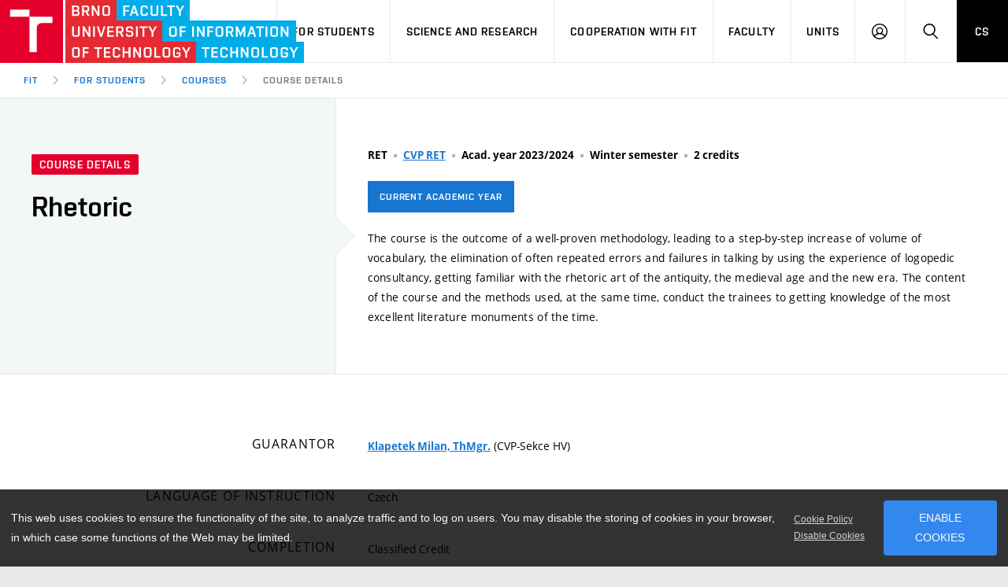

--- FILE ---
content_type: text/html; charset=UTF-8
request_url: https://www.fit.vut.cz/study/course/265248/
body_size: 10111
content:
<!DOCTYPE html>
<html lang="en" class="no-js">
    <head>
        <meta charset="utf-8">
        <script async src="https://www.googletagmanager.com/gtag/js?id=UA-140908417-1"></script>
        <script>
            var _consent = document.cookie.replace(/(?:(?:^|.*;\s*)cookieconsent_status\s*\=\s*([^;]*).*$)|^.*$/, "$1");
            window.dataLayer = window.dataLayer || [];
            function gtag() { dataLayer.push(arguments); }
            var _ga_expire = 365*24*3600;
            if (_consent == 'deny') window['ga-disable-UA-140908417-1'] = true;
            if (_consent != 'allow') _ga_expire = 0;
            gtag('js', new Date());
            gtag('config', 'UA-140908417-1', {
                'page_location': "https://www.fit.vut.cz/study/course/265248/.en",
                'page_path': "/study/course/265248/.en",
                'anonymize_ip': true,
                'custom_map': { 'dimension1': 'lang', 'dimension2': 'referrer', 'dimension3': 'DNT' },
                'site_speed_sample_rate': 100,
                'sample_rate': 100,
                'cookie_prefix': 'gafit',
                'cookie_domain': 'www.fit.vut.cz',
                'cookie_expires': _ga_expire,
                'content_group1': "en",
                'lang': "en",
                'referrer': "",
                'DNT': (navigator.doNotTrack == '1' || window.doNotTrack == '1'),
            });
        </script>
<!-- Facebook Pixel Code -->
<script>
  !function(f,b,e,v,n,t,s)
  { if(f.fbq)return;n=f.fbq=function(){ n.callMethod?
  n.callMethod.apply(n,arguments):n.queue.push(arguments) };
  if(!f._fbq)f._fbq=n;n.push=n;n.loaded=!0;n.version='2.0';
  n.queue=[];t=b.createElement(e);t.async=!0;
  t.src=v;s=b.getElementsByTagName(e)[0];
  if (_consent == 'allow') s.parentNode.insertBefore(t,s) }(window, document,'script',
  'https://connect.facebook.net/en_US/fbevents.js');
  fbq('init', '792092991515050');
  fbq('track', 'PageView');
</script>
<!-- End Facebook Pixel Code -->
        <meta http-equiv="X-UA-Compatible" content="IE=edge">
        <meta name="viewport" content="width=device-width, initial-scale=1.0, minimum-scale=1.0, maximum-scale=1.0, user-scalable=0">
        <meta name="twitter:card" content="summary">
        <meta name="twitter:title" content="Rhetoric - RET">
        <meta property="og:title" content="Rhetoric - RET">
        <meta property="og:locale" content="en_US">
        <meta property="og:site_name" content="Faculty of Information Technology, Brno University of Technology">
        <meta property="og:url" content="https://www.fit.vut.cz/study/course/265248/">
        <meta property="og:type" content="website">
        <meta name="twitter:image" content="https://www.fit.vut.cz/img/logos/FIT_zkracene_barevne_RGB_CZ.png">
        <meta property="og:image" content="https://www.fit.vut.cz/img/logos/FIT_zkracene_barevne_RGB_CZ.png">

        <title>Rhetoric - RET</title>
        <link rel="stylesheet" href="https://www.fit.vut.cz/css/style-fit.v4.css">
        <link rel="stylesheet" href="https://www.fit.vut.cz/css/print-fit.v4.css" media="print">
        <link rel="stylesheet" href="https://www.fit.vut.cz/css/custom.css">
        <link type="application/rss+xml" rel="alternate" title="FIT News RSS" href="https://www.fit.vut.cz/fit/news-rss/">
        <link rel="icon" href="https://www.fit.vut.cz/img/favicon/favicon.ico">
        <link rel="apple-touch-icon" sizes="180x180" href="https://www.fit.vut.cz/img/favicon/apple-touch-icon.png">
        <link rel="icon" type="image/png" sizes="32x32" href="https://www.fit.vut.cz/img/favicon/favicon-32x32.png">
        <link rel="icon" type="image/png" sizes="96x96" href="https://www.fit.vut.cz/img/favicon/favicon-96x96.png">
        <link rel="icon" type="image/png" sizes="144x144" href="https://www.fit.vut.cz/img/favicon/favicon-144x144.png">
        <link rel="icon" type="image/png" sizes="192x192" href="https://www.fit.vut.cz/img/favicon/android-chrome-192x192.png">
        <link rel="mask-icon" href="https://www.fit.vut.cz/img/favicon/safari-pinned-tab.svg" color="#00a9e0">
        <link rel="manifest" href="https://www.fit.vut.cz/site.webmanifest">
        <link rel="canonical" href="https://www.fit.vut.cz/study/course/265248/.en">
        <meta name="msapplication-config" content="https://www.fit.vut.cz/browserconfig.xml">
        <meta name="theme-color" content="#00a9e0">
        <script src="https://www.fit.vut.cz/js/cookies-fit.v4.js"></script>
        <script>
            (function () {
                var className = document.documentElement.className;
                className = className.replace('no-js', 'js');

                if (window.Cookies.get('fontsLoaded') === 'true') {
                    className += ' fonts-loaded';
                }

                document.documentElement.className = className;
            }());
        </script>
        <script src="https://www.fit.vut.cz/js/modernizr.min.js"></script>
        <script src="https://www.fit.vut.cz/js/jquery-3.7.1.min.js"></script>

<style>
.fixmd {
padding-top: 0.4em;
}
</style>
    </head>
    <body>
        <div class="mother">
            <nav class="m-accessibility" id="m-accessibility">
                <p class="vhide">Accessibility navigation</p>
                <a class="color-secondary" tabindex="0" title="Go to content (Shortcut: Alt + 2)" accesskey="2" href="#main">
                    Go to content
                </a>
                <span class="hide">|</span>
                <a class="color-secondary" tabindex="0" href="#m-main">Go to the main menu</a>
                <span class="hide">|</span>
                <a class="color-secondary" tabindex="0" href="#f-search-trigger">Go to search</a>
            </nav>
            <header class="header header--lg header--fit-en">
                <div class="header__logo">
                    <a href="https://www.fit.vut.cz/">
                        <span class="icon-svg icon-svg--symbol print-hide">
                            <svg class="icon-svg__svg icon-symbol-red" xmlns:xlink="http://www.w3.org/1999/xlink">
                                <use xlink:href="https://www.fit.vut.cz/img/bg/icons-svg.svg#icon-symbol" x="0" y="0" width="100%" height="100%"></use>
                            </svg>
                            <svg class="icon-svg__svg icon-symbol-blue" xmlns:xlink="http://www.w3.org/1999/xlink">
                                <use xlink:href="https://www.fit.vut.cz/img/bg/icons-fit.svg#icon-symbol-fit" x="0" y="0" width="100%" height="100%"></use>
                            </svg>
                        </span>
                        <span class="icon-svg icon-svg--sign-fit-en header__logo-sign print-hide ">
                            <svg class="icon-svg__svg" xmlns:xlink="http://www.w3.org/1999/xlink">
                                <use xlink:href="https://www.fit.vut.cz/img/bg/icons-svg.svg#icon-sign-fit-en" x="0" y="0" width="100%" height="100%"></use>
                            </svg>
                        </span>
                        <span class="header__logo-main " data-timeout="3000">
                            <span class="icon-svg icon-svg--logo-fit-en--lg print-hide">
                                <svg class="icon-svg__svg" xmlns:xlink="http://www.w3.org/1999/xlink">
                                    <use xlink:href="https://www.fit.vut.cz/img/bg/icons-svg.svg#icon-logo-fit-en--lg" x="0" y="0" width="100%" height="100%"></use>
                                </svg>
                            </span>
                            <span class="icon-svg icon-svg--logo-fit print-show">
                                <svg class="icon-svg__svg" xmlns:xlink="http://www.w3.org/1999/xlink">
                                    <use xlink:href="https://www.fit.vut.cz/img/bg/icons-svg.svg#icon-logo-fit-en" x="0" y="0" width="100%" height="100%"></use>
                                </svg>
                            </span>
                        </span>
                        <span class="vhide">
                            Faculty of Information Technology, BUT
                        </span>
                    </a>
                </div>

                <nav id="m-main" class="m-main m-main--header m-main--header-lg header__menu" aria-label="Main menu">
                    <a href="#" class="m-main__toggle">
                        <span class="icon-svg icon-svg--menu m-main__toggle-icon m-main__toggle-icon--open">
                            <svg class="icon-svg__svg" xmlns:xlink="http://www.w3.org/1999/xlink">
                                <use xlink:href="https://www.fit.vut.cz/img/bg/icons-svg.svg#icon-menu" x="0" y="0" width="100%" height="100%"></use>
                            </svg>
                        </span>
                        <span class="icon-svg icon-svg--close--sm m-main__toggle-icon m-main__toggle-icon--close">
                            <svg class="icon-svg__svg" xmlns:xlink="http://www.w3.org/1999/xlink">
                                <use xlink:href="https://www.fit.vut.cz/img/bg/icons-svg.svg#icon-close--sm" x="0" y="0" width="100%" height="100%"></use>
                            </svg>
                        </span>
                        <span class="m-main__toggle-label">Menu</span>
                    </a>

                    <ul class="m-main__list m-main__list--main">

                        <li class="m-main__item" data-toggle>
                            <a href="#" class="m-main__link" onclick="return false;">For Applicants</a>
                            <a href="#" class="m-main__toggle-sub js-toggle">
                                <span class="icon-svg icon-svg--angle-d m-main__toggle-sub-icon">
                                    <svg class="icon-svg__svg" xmlns:xlink="http://www.w3.org/1999/xlink">
                                        <use xlink:href="https://www.fit.vut.cz/img/bg/icons-svg.svg#icon-angle-d" x="0" y="0" width="100%" height="100%"></use>
                                    </svg>
                                </span>
                                <span class="vhide">Submenu</span>
                            </a>
                            <div class="m-main__submenu" data-toggleable>
                                <div class="m-sub">
                                    <div class="m-sub__col">
                                        <ul class="m-sub__list">
                                                <li class="m-sub__item">
                                                    <a href="https://www.fit.vut.cz/applicants/" class="m-sub__link">Study at FIT in English</a>
                                                </li>
                                                <li class="m-sub__item">
                                                    <a href="https://www.fit.vut.cz/applicants/degree-programme/" class="m-sub__link">Study at FIT in Czech</a>
                                                </li>
                                                <li class="m-sub__item">
                                                    <a href="https://www.fit.vut.cz/applicants/short-term/" class="m-sub__link">Short-term Study</a>
                                                </li>
                                                <li class="m-sub__item">
                                                    <a href="https://www.fit.vut.cz/applicants/degree-programme-en/" class="m-sub__link">Full Degree Programmes</a>
                                                </li>
                                                <li class="m-sub__item">
                                                    <a href="https://www.fit.vut.cz/applicants/summer-schools/" class="m-sub__link">Summer Schools</a>
                                                </li>
                                                <li class="m-sub__item">
                                                    <a href="https://www.fit.vut.cz/applicants/special/" class="m-sub__link">Students with Special Needs in Studies</a>
                                                </li>
                                                <li class="m-sub__item">
                                                    <a href="https://www.fit.vut.cz/applicants/contact/" class="m-sub__link">Contact</a>
                                                </li>
                                        </ul>
                                        <p>
                                            <a href="https://www.vutbr.cz/eprihlaska/en/zadani/vybrat-obor/fakulta/20042" onclick="gtag('event','click',{'event_category': 'links', 'event_label': 'E-application', 'value': 1})" target="_blank" class="btn btn--sm">
                                                <span class="btn__text">E-application</span>
                                            </a>
                                        </p>
                                    </div>
                                </div>
                            </div>
                        </li>
                        <li class="m-main__item" data-toggle>
                            <a href="#" class="m-main__link" onclick="return false;">For Students</a>
                            <a href="#" class="m-main__toggle-sub js-toggle">
                                <span class="icon-svg icon-svg--angle-d m-main__toggle-sub-icon">
                                    <svg class="icon-svg__svg" xmlns:xlink="http://www.w3.org/1999/xlink">
                                        <use xlink:href="https://www.fit.vut.cz/img/bg/icons-svg.svg#icon-angle-d" x="0" y="0" width="100%" height="100%"></use>
                                    </svg>
                                </span>
                                <span class="vhide">Submenu</span>
                            </a>
                            <div class="m-main__submenu m-main__submenu--md" data-toggleable>
                                <div class="m-sub">
                                    <div class="m-sub__col">
                                        <ul class="m-sub__list">
                                                <li class="m-sub__item">
                                                    <a href="https://www.fit.vut.cz/study/" class="m-sub__link">Study Information</a>
                                                </li>
                                                <li class="m-sub__item">
                                                    <a href="https://www.fit.vut.cz/study/study-news/" class="m-sub__link">Study News</a>
                                                </li>
                                                <li class="m-sub__item">
                                                    <a href="https://www.fit.vut.cz/study/for-freshmen/" class="m-sub__link">For Freshmen</a>
                                                </li>
                                                <li class="m-sub__item">
                                                    <a href="https://www.fit.vut.cz/study/calendar/" class="m-sub__link">Academic Year</a>
                                                </li>
                                                <li class="m-sub__item">
                                                    <a href="https://www.fit.vut.cz/study/courses/" class="m-sub__link" aria-current="true">Courses</a>
                                                </li>
                                                <li class="m-sub__item">
                                                    <a href="https://www.fit.vut.cz/study/programs/" class="m-sub__link">Degree Programmes</a>
                                                </li>
                                                <li class="m-sub__item">
                                                    <a href="https://www.fit.vut.cz/study/theses/" class="m-sub__link">State Final Examination and Theses</a>
                                                </li>
                                                <li class="m-sub__item">
                                                    <a href="https://www.fit.vut.cz/study/study-abroad/" class="m-sub__link">Study and Internships Abroad</a>
                                                </li>
                                                <li class="m-sub__item">
                                                    <a href="https://www.fit.vut.cz/study/creative-activity/" class="m-sub__link">Creative Activity of Students</a>
                                                </li>
                                                <li class="m-sub__item">
                                                    <a href="https://www.fit.vut.cz/study/internships/" class="m-sub__link">Offers of Professional Internships</a>
                                                </li>
                                                <li class="m-sub__item">
                                                    <a href="https://www.fit.vut.cz/study/student-union/" class="m-sub__link">FIT Student Union</a>
                                                </li>
                                                <li class="m-sub__item">
                                                    <a href="https://www.fit.vut.cz/study/study-rooms/" class="m-sub__link">Study rooms at FIT</a>
                                                </li>
                                                <li class="m-sub__item">
                                                    <a href="https://www.fit.vut.cz/study/clubs-at-fit/" class="m-sub__link">Clubs at FIT</a>
                                                </li>
                                        </ul>
                                    </div>
<div class="m-sub__col m-sub__col--highlighted">
    <div class="m-highlights">
    	<h2 class="m-highlights__title">Study Department</h2>
        <div>
          <p><b>Office Hours</b></p>
<p>Mon 8:00-11:00<br>
Wed 8:00-11:00 and 13:00-14:30<br>
Thu 8:00-11:00<br>
<br>
<b>Note:</b>&nbsp;during holidays from July to August office hours are only on Wednesdays 8:00-11:00.&nbsp;</p>
<p>E-mail: <a href="mailto:study@fit.vut.cz">study@fit.vut.cz</a></p>
<p>Any e-mail communication should be addressed to <b>study@fit.vut.cz</b>.</p>

        </div>
    	<p><a href="https://www.fit.vut.cz/units/dean/#study" class="btn btn--secondary btn--xs btn--outline">
	        <span class="btn__text">More about study department</span>
	    </a></p>
    </div>
</div>
                                </div>
                            </div>
                        </li>
                        <li class="m-main__item" data-toggle>
                            <a href="#" class="m-main__link" onclick="return false;">Science and Research</a>
                            <a href="#" class="m-main__toggle-sub js-toggle">
                                <span class="icon-svg icon-svg--angle-d m-main__toggle-sub-icon">
                                    <svg class="icon-svg__svg" xmlns:xlink="http://www.w3.org/1999/xlink">
                                        <use xlink:href="https://www.fit.vut.cz/img/bg/icons-svg.svg#icon-angle-d" x="0" y="0" width="100%" height="100%"></use>
                                    </svg>
                                </span>
                                <span class="vhide">Submenu</span>
                            </a>
                            <div class="m-main__submenu" data-toggleable>
                                <div class="m-sub">
                                    <div class="m-sub__col">
                                        <ul class="m-sub__list">
                                                <li class="m-sub__item">
                                                    <a href="https://www.fit.vut.cz/research/overview/" class="m-sub__link">Science and Research at FIT</a>
                                                </li>
                                                <li class="m-sub__item">
                                                    <a href="https://www.fit.vut.cz/research/groups/" class="m-sub__link">Research Groups</a>
                                                </li>
                                                <li class="m-sub__item">
                                                    <a href="https://www.fit.vut.cz/research/esf-projects/" class="m-sub__link">European Structural Funds Projects</a>
                                                </li>
                                                <li class="m-sub__item">
                                                    <a href="https://www.fit.vut.cz/research/projects/" class="m-sub__link">Projects</a>
                                                </li>
                                                <li class="m-sub__item">
                                                    <a href="https://www.fit.vut.cz/research/publication-results/" class="m-sub__link">Publication Results</a>
                                                </li>
                                                <li class="m-sub__item">
                                                    <a href="https://www.fit.vut.cz/research/applied-results/" class="m-sub__link">Applied Results</a>
                                                </li>
                                                <li class="m-sub__item">
                                                    <a href="https://www.fit.vut.cz/research/practice-results/" class="m-sub__link">Results with Impact on Practice</a>
                                                </li>
                                                <li class="m-sub__item">
                                                    <a href="https://www.fit.vut.cz/research/other-results/" class="m-sub__link">Other Results</a>
                                                </li>
                                                <li class="m-sub__item">
                                                    <a href="https://www.fit.vut.cz/research/conferences/" class="m-sub__link">Conferences</a>
                                                </li>
                                                <li class="m-sub__item">
                                                    <a href="https://www.fit.vut.cz/research/awards/" class="m-sub__link">Awards and Recognitions</a>
                                                </li>
                                        </ul>
                                    </div>
                                </div>
                            </div>
                        </li>
                        <li class="m-main__item" data-toggle>
                            <a href="#" class="m-main__link" onclick="return false;">Cooperation with FIT</a>
                            <a href="#" class="m-main__toggle-sub js-toggle">
                                <span class="icon-svg icon-svg--angle-d m-main__toggle-sub-icon">
                                    <svg class="icon-svg__svg" xmlns:xlink="http://www.w3.org/1999/xlink">
                                        <use xlink:href="https://www.fit.vut.cz/img/bg/icons-svg.svg#icon-angle-d" x="0" y="0" width="100%" height="100%"></use>
                                    </svg>
                                </span>
                                <span class="vhide">Submenu</span>
                            </a>
                            <div class="m-main__submenu" data-toggleable>
                                <div class="m-sub">
                                    <div class="m-sub__col">
                                        <ul class="m-sub__list">
                                                <li class="m-sub__item">
                                                    <a href="https://www.fit.vut.cz/cooperation/cooperation-with-companies/" class="m-sub__link">Industry Cooperation</a>
                                                </li>
                                                <li class="m-sub__item">
                                                    <a href="https://www.fit.vut.cz/cooperation/partners/" class="m-sub__link">Partners</a>
                                                </li>
                                                <li class="m-sub__item">
                                                    <a href="https://www.fit.vut.cz/cooperation/research-partnership/" class="m-sub__link">Research Partnership</a>
                                                </li>
                                                <li class="m-sub__item">
                                                    <a href="https://www.fit.vut.cz/cooperation/foreign-cooperation/" class="m-sub__link">Foreign Cooperation</a>
                                                </li>
                                                <li class="m-sub__item">
                                                    <a href="https://www.fit.vut.cz/cooperation/collaboration-with-schools/" class="m-sub__link">Collaboration with Schools</a>
                                                </li>
                                                <li class="m-sub__item">
                                                    <a href="https://www.fit.vut.cz/cooperation/faculty-services/" class="m-sub__link">Faculty Services</a>
                                                </li>
                                                <li class="m-sub__item">
                                                    <a href="https://www.fit.vut.cz/cooperation/for-graduates/" class="m-sub__link">Job Offers in IT</a>
                                                </li>
                                        </ul>
                                    </div>
                                </div>
                            </div>
                        </li>
                        <li class="m-main__item" data-toggle>
                            <a href="#" class="m-main__link" onclick="return false;">Faculty</a>
                            <a href="#" class="m-main__toggle-sub js-toggle">
                                <span class="icon-svg icon-svg--angle-d m-main__toggle-sub-icon">
                                    <svg class="icon-svg__svg" xmlns:xlink="http://www.w3.org/1999/xlink">
                                        <use xlink:href="https://www.fit.vut.cz/img/bg/icons-svg.svg#icon-angle-d" x="0" y="0" width="100%" height="100%"></use>
                                    </svg>
                                </span>
                                <span class="vhide">Submenu</span>
                            </a>
                            <div class="m-main__submenu" data-toggleable>
                                <div class="m-sub">
                                    <div class="m-sub__col">
                                        <ul class="m-sub__list">
                                                <li class="m-sub__item">
                                                    <a href="https://www.fit.vut.cz/fit/news/" class="m-sub__link">News</a>
                                                </li>
                                                <li class="m-sub__item">
                                                    <a href="https://www.fit.vut.cz/fit/events/" class="m-sub__link">Event Calendar</a>
                                                </li>
                                                <li class="m-sub__item">
                                                    <a href="https://www.fit.vut.cz/fit/map/" class="m-sub__link">Campus Map</a>
                                                </li>
                                                <li class="m-sub__item">
                                                    <a href="https://www.fit.vut.cz/fit/campus/" class="m-sub__link">Faculty Campus</a>
                                                </li>
                                                <li class="m-sub__item">
                                                    <a href="https://www.fit.vut.cz/fit/structure/" class="m-sub__link">Organizational Structure</a>
                                                </li>
                                                <li class="m-sub__item">
                                                    <a href="https://www.fit.vut.cz/fit/info/" class="m-sub__link">Information Board</a>
                                                </li>
                                                <li class="m-sub__item">
                                                    <a href="https://www.fit.vut.cz/fit/history/" class="m-sub__link">History and Now</a>
                                                </li>
                                                <li class="m-sub__item">
                                                    <a href="https://www.fit.vut.cz/fit/history86/" class="m-sub__link">Brief history of the department</a>
                                                </li>
                                                <li class="m-sub__item">
                                                    <a href="https://www.fit.vut.cz/fit/press/" class="m-sub__link">For Media</a>
                                                </li>
                                                <li class="m-sub__item">
                                                    <a href="https://www.fit.vut.cz/fit/people/" class="m-sub__link">Staff</a>
                                                </li>
                                                <li class="m-sub__item">
                                                    <a href="https://www.fit.vut.cz/fit/contacts/" class="m-sub__link">Contacts</a>
                                                </li>
                                                <li class="m-sub__item">
                                                    <a href="https://www.fit.vut.cz/fit/gdpr/" class="m-sub__link">Protection of Personal Data</a>
                                                </li>
                                                <li class="m-sub__item">
                                                    <a href="https://www.fit.vut.cz/fit/gdpr-mail/" class="m-sub__link">Information about the processing of personal data</a>
                                                </li>
                                        </ul>
                                    </div>
                                </div>
                            </div>
                        </li>
                        <li class="m-main__item" data-toggle>
                            <a href="#" class="m-main__link" onclick="return false;">Units</a>
                            <a href="#" class="m-main__toggle-sub js-toggle">
                                <span class="icon-svg icon-svg--angle-d m-main__toggle-sub-icon">
                                    <svg class="icon-svg__svg" xmlns:xlink="http://www.w3.org/1999/xlink">
                                        <use xlink:href="https://www.fit.vut.cz/img/bg/icons-svg.svg#icon-angle-d" x="0" y="0" width="100%" height="100%"></use>
                                    </svg>
                                </span>
                                <span class="vhide">Submenu</span>
                            </a>
                            <div class="m-main__submenu" data-toggleable>
                                <div class="m-sub">
                                    <div class="m-sub__col">
                                        <ul class="m-sub__list">
                                                <li class="m-sub__item">
                                                    <a href="https://www.fit.vut.cz/units/dean/" class="m-sub__link">Deans Office</a>
                                                </li>
                                                <li class="m-sub__item">
                                                    <a href="https://www.fit.vut.cz/units/uifs/" class="m-sub__link">Department of Information Systems</a>
                                                </li>
                                                <li class="m-sub__item">
                                                    <a href="https://www.fit.vut.cz/units/uits/" class="m-sub__link">Department of Intelligent Systems</a>
                                                </li>
                                                <li class="m-sub__item">
                                                    <a href="https://www.fit.vut.cz/units/upgm/" class="m-sub__link">Department of Computer Graphics and Multimedia</a>
                                                </li>
                                                <li class="m-sub__item">
                                                    <a href="https://www.fit.vut.cz/units/upsy/" class="m-sub__link">Department of Computer Systems</a>
                                                </li>
                                                <li class="m-sub__item">
                                                    <a href="https://www.fit.vut.cz/units/cvt/" class="m-sub__link">Computer Centre</a>
                                                </li>
                                                <li class="m-sub__item">
                                                    <a href="https://www.fit.vut.cz/units/vcit/" class="m-sub__link">Research Centre of Information Technology</a>
                                                </li>
                                                <li class="m-sub__item">
                                                    <a href="https://www.fit.vut.cz/units/library/" class="m-sub__link">Library and Records Service</a>
                                                </li>
                                                <li class="m-sub__item">
                                                    <a href="https://www.fit.vut.cz/units/museum/" class="m-sub__link">Museum of Computer Technology</a>
                                                </li>
                                        </ul>
                                    </div>
                                </div>
                            </div>
                        </li>

                        <li class="m-main__item hide--d">
                                <a href="https://www.fit.vut.cz/study/course/265248/.cs" class="m-main__link m-main__link--lang">CS</a>
                        </li>
                    </ul>

                    <ul class="m-main__list m-main__list--side">
                        <li class="m-main__item">
                            <a href="#" class="m-main__link m-main__link--icon js-user-menu">
                                <span class="icon-svg icon-svg--user m-main__icon">
                                    <svg class="icon-svg__svg" xmlns:xlink="http://www.w3.org/1999/xlink">
                                        <use xlink:href="https://www.fit.vut.cz/img/bg/icons-svg.svg#icon-user" x="0" y="0" width="100%" height="100%"></use>
                                    </svg>
                                </span>
                                <span class="vhide">Log in</span>
                            </a>
                            <div class="m-main__submenu m-main__submenu--m">
                                <div class="m-sub">
                                    <div class="m-sub__col">
                                        <h2 class="h4">Log in</h2>
                                        
                                        <ul class="m-sub__list">
                                            <li class="m-sub__item">
                                                <a href="https://www.fit.vut.cz/login/" class="m-sub__link">WEB FIT</a>
                                            </li>
                                            <li class="m-sub__item">
                                                <a href="https://vut.cz/intra/" onclick="gtag('event','click',{'event_category': 'links', 'event_label': 'IS VUT', 'value': 1})" class="m-sub__link">IS VUT</a>
                                            </li>
                                            <li class="m-sub__item">
                                                <a href="https://wis.fit.vutbr.cz/FIT/.en" onclick="gtag('event','click',{'event_category': 'links', 'event_label': 'Wis', 'value': 1})" class="m-sub__link">IS FIT</a>
                                            </li>
                                            <li class="m-sub__item">
                                                <a href="https://roundcube.fit.vutbr.cz/" onclick="gtag('event','click',{'event_category': 'links', 'event_label': 'Roundcube', 'value': 1})" class="m-sub__link">Web Email</a>
                                            </li>
                                            <li class="m-sub__item">
                                                <a href="https://cas.fit.vutbr.cz/" onclick="gtag('event','click',{'event_category': 'links', 'event_label': 'Cas', 'value': 1})" class="m-sub__link">CAS FIT</a>
                                            </li>
                                            <li class="m-sub__item">
                                                <a href="https://nextcloud.fit.vutbr.cz/" onclick="gtag('event','click',{'event_category': 'links', 'event_label': 'Nextcloud', 'value': 1})" class="m-sub__link">Nextcloud FIT</a>
                                            </li>
                                        </ul>
                                        
                                    </div>
                                </div>
                            </div>
                        </li>
                        <li class="m-main__item">
                            <a href="#f-search" class="m-main__link m-main__link--icon js-toggle" id="f-search-trigger">
                                <span class="icon-svg icon-svg--search m-main__icon">
                                    <svg class="icon-svg__svg" xmlns:xlink="http://www.w3.org/1999/xlink">
                                        <use xlink:href="https://www.fit.vut.cz/img/bg/icons-svg.svg#icon-search" x="0" y="0" width="100%" height="100%"></use>
                                    </svg>
                                </span>
                                <span class="vhide">Search</span>
                            </a>
                        </li>
                        <li class="m-main__item hide--m hide--t">
                                <a href="https://www.fit.vut.cz/study/course/265248/.cs" class="m-main__link m-main__link--lang">CS</a>
                        </li>
                    </ul>
                </nav>

                <div class="header__search">
                    <form action="https://www.fit.vut.cz/search/" id="f-search" class="f-search f-search--lg" role="search">
                        <p class="inp inp--group inp--group--m mb0">
                            <label for="f-text" class="vhide">Search</label>
                            <span class="inp__fix inp__fix--btn-icon">
                                <input type="text" class="inp__text inp__text--lg inp__text--flat" id="f-text" name="q" placeholder="Search" data-focus>
                                <button class="btn btn--lg btn--icon-only btn--blank inp__btn-icon" type="submit">
                                    <span class="btn__text">
                                        <span class="vhide">Search</span>
                                        <span class="icon-svg icon-svg--search btn__icon">
                                            <svg class="icon-svg__svg" xmlns:xlink="http://www.w3.org/1999/xlink">
                                                <use xlink:href="https://www.fit.vut.cz/img/bg/icons-svg.svg#icon-search" x="0" y="0" width="100%" height="100%"></use>
                                            </svg>
                                        </span>
                                    </span>
                                </button>
                            </span>
                            <span class="inp__btn">
                                <a href="#f-search" class="btn btn--lg btn--secondary btn--icon-only js-toggle">
                                    <span class="btn__text">
                                        <span class="vhide">Close</span>
                                        <span class="icon-svg icon-svg--close btn__icon">
                                            <svg class="icon-svg__svg" xmlns:xlink="http://www.w3.org/1999/xlink">
                                                <use xlink:href="https://www.fit.vut.cz/img/bg/icons-svg.svg#icon-close" x="0" y="0" width="100%" height="100%"></use>
                                            </svg>
                                        </span>
                                    </span>
                                </a>
                            </span>
                        </p>
                    </form>
                </div>

<nav id="m-breadcrumb" class="m-breadcrumb header__breadcrumb" itemscope itemtype="http://schema.org/BreadcrumbList" aria-label="Breadcrumb navigation">
    <a href="#" class="m-breadcrumb__nav m-breadcrumb__nav--prev">
        <span class="icon-svg icon-svg--angle-l m-breadcrumb__nav-icon">
            <svg class="icon-svg__svg" xmlns:xlink="http://www.w3.org/1999/xlink">
                <use xlink:href="https://www.fit.vut.cz/img/bg/icons-svg.svg#icon-angle-l" x="0" y="0" width="100%" height="100%"></use>
            </svg>
        </span>
    </a>

    <div class="m-breadcrumb__wrap">
        <ol class="m-breadcrumb__list">
                <li class="m-breadcrumb__item">
                    <a href="https://www.fit.vut.cz/" class="m-breadcrumb__link">FIT</a>
                </li>
                <li class="m-breadcrumb__item" itemprop="itemListElement" itemscope itemtype="http://schema.org/ListItem">
                    <span class="icon-svg icon-svg--angle-r m-breadcrumb__separator">
                        <svg class="icon-svg__svg" xmlns:xlink="http://www.w3.org/1999/xlink">
                            <use xlink:href="https://www.fit.vut.cz/img/bg/icons-svg.svg#icon-angle-r" x="0" y="0" width="100%" height="100%"></use>
                        </svg>
                    </span>
                    <a href="https://www.fit.vut.cz/study/" class="m-breadcrumb__link" itemprop="item"><span itemprop="name">For Students</span><meta itemprop="position" content="1"></a>
                </li>
                <li class="m-breadcrumb__item" itemprop="itemListElement" itemscope itemtype="http://schema.org/ListItem">
                    <span class="icon-svg icon-svg--angle-r m-breadcrumb__separator">
                        <svg class="icon-svg__svg" xmlns:xlink="http://www.w3.org/1999/xlink">
                            <use xlink:href="https://www.fit.vut.cz/img/bg/icons-svg.svg#icon-angle-r" x="0" y="0" width="100%" height="100%"></use>
                        </svg>
                    </span>
                    <a href="https://www.fit.vut.cz/study/courses/?year=2023" class="m-breadcrumb__link" itemprop="item"><span itemprop="name">Courses</span><meta itemprop="position" content="2"></a>
                </li>

                <li class="m-breadcrumb__item" itemprop="itemListElement" itemscope itemtype="http://schema.org/ListItem">
                    <span class="icon-svg icon-svg--angle-r m-breadcrumb__separator">
                        <svg class="icon-svg__svg" xmlns:xlink="http://www.w3.org/1999/xlink">
                            <use xlink:href="https://www.fit.vut.cz/img/bg/icons-svg.svg#icon-angle-r" x="0" y="0" width="100%" height="100%"></use>
                        </svg>
                    </span>

                    <a href="https://www.fit.vut.cz/study/course/265248/" class="m-breadcrumb__link" aria-current="page" itemprop="item"><span itemprop="name">Course details</span><meta itemprop="position" content="3"></a>
                </li>
        </ol>
    </div>

    <a href="#" class="m-breadcrumb__nav m-breadcrumb__nav--next">
        <span class="icon-svg icon-svg--angle-r m-breadcrumb__nav-icon">
            <svg class="icon-svg__svg" xmlns:xlink="http://www.w3.org/1999/xlink">
                <use xlink:href="https://www.fit.vut.cz/img/bg/icons-svg.svg#icon-angle-r" x="0" y="0" width="100%" height="100%"></use>
            </svg>
        </span>
    </a>
</nav>

            </header>
            <main id="main" class="main">
        <div class="b-detail" itemscope itemtype="https://schema.org/Course">
            <div class="grid grid--0">
                <div class="grid__cell size--t-4-12 holder holder--lg b-detail__head b-detail__head--arrow bg">
                    <p class="mb20">
                        <span class="tag tag--sm ">Course details</span>
                    </p>
                    <h1 class="b-detail__title" itemprop="name">Rhetoric</h1>
                    <meta itemprop="url" content="https://www.fit.vut.cz/study/course/RET/">
                </div>

                <div class="grid__cell size--t-8-12 holder holder--lg b-detail__summary pt20--m">
                    <p class="b-detail__annot mb20">
                        <span class="b-detail__annot-item font-bold" itemprop="courseCode">RET</span>
                        <span class="b-detail__annot-item font-bold"><a href="https://www.vutbr.cz/en/students/courses/detail/265248">CVP RET</a></span>
                        <span class="b-detail__annot-item font-bold">Acad. year 2023/2024</span>
                        <span class="b-detail__annot-item font-bold">Winter semester</span>
                        <span class="b-detail__annot-item font-bold">2 credits</span>
                    </p>
                    <p class="b-detail__annot mb20">
                        <span class="b-detail__annot-item"><a class="btn btn--secondary btn--xs" href="https://www.fit.vut.cz/study/course/RET/"><span class="btn__text">Current academic year</span></a></span>
                    </p>
                    <div class="b-detail__abstract" itemprop="description">
                        <p>The course is the outcome of a&nbsp;well-proven methodology, leading to a&nbsp;step-by-step increase of volume of vocabulary, the elimination of often repeated errors and failures in talking by using the experience of logopedic consultancy, getting familiar with the rhetoric art of the antiquity, the medieval age and the new era. The content of the course and the methods used, at the same time, conduct the trainees to getting knowledge of the most excellent literature monuments of the time.</p>

                    </div>
                </div>
            </div>

            <div class="b-detail__body border-t">
                <div class="grid grid--0">              

                    <div class="grid__cell size--t-4-12 holder holder--lg holder--0-r">
                        <p class="b-detail__subtitle fz-md">
                            Guarantor
                        </p>
                    </div>
                    <div class="grid__cell size--t-8-12 holder holder--lg">
                        <div class="b-detail__content fixmd">
                            <a href="https://www.fit.vut.cz/person/756/">Klapetek Milan, ThMgr.</a> (CVP-Sekce HV)
                        </div>
                    </div>


                    <div class="grid__cell size--t-4-12 holder holder--lg holder--0-r">
                        <p class="b-detail__subtitle fz-md">
                            Language of instruction
                        </p>
                    </div>
                    <div class="grid__cell size--t-8-12 holder holder--lg">
                        <div class="b-detail__content fixmd" itemprop="inLanguage">
                            Czech
                        </div>
                    </div>

                    <div class="grid__cell size--t-4-12 holder holder--lg holder--0-r">
                        <p class="b-detail__subtitle fz-md">
                            Completion
                        </p>
                    </div>
                    <div class="grid__cell size--t-8-12 holder holder--lg">
                        <div class="b-detail__content fixmd">
                            Classified Credit
                        </div>
                    </div>

                    <div class="grid__cell size--t-4-12 holder holder--lg holder--0-r">
                        <p class="b-detail__subtitle fz-md">
                            Time span
                        </p>
                    </div>
                    <div class="grid__cell size--t-8-12 holder holder--lg">
                        <div class="b-detail__content">
                            <ul>
                            <li>26 hrs lectures</li>
                            </ul>
                        </div>
                    </div>




                    <div class="grid__cell size--t-4-12 holder holder--lg holder--0-r">
                        <p class="b-detail__subtitle fz-md">
                            Department
                        </p>
                    </div>
                    <div class="grid__cell size--t-8-12 holder holder--lg">
                        <div class="b-detail__content fixmd" itemprop="provider">
                            <a href="https://www.cvp.vut.cz">Continuing Education and Counselling Centre</a> (CVP)
                        </div>
                    </div>
        
                    <div class="grid__cell size--t-4-12 holder holder--lg holder--0-r">
                        <p class="b-detail__subtitle fz-md">
                            Lecturer
                        </p>
                    </div>
                    <div class="grid__cell size--t-8-12 holder holder--lg">
                        <div class="b-detail__content fixmd">
                                <a href="https://www.fit.vut.cz/person/756/">Klapetek Milan, ThMgr.</a> (CVP-Sekce HV)<br>
                        </div>
                    </div>


                    





                    <div class="grid__cell size--t-4-12 holder holder--lg holder--0-r">
                        <p class="b-detail__subtitle font-secondary">
                            Learning objectives
                        </p>
                    </div>
                    <div class="grid__cell size--t-8-12 holder holder--lg">
                        <div class="b-detail__content">
                            <p>Item has no goals.<br>
The knowledge acquired should provide for the cultivation of all modes of vocal and written communication. It should provide for the consolidation of the sense for mutual understanding and tolerance in interpersonal relations. A&nbsp;cultivated speech is supportive of a&nbsp;new dimension to technical erudition.</p>

                        </div>
                    </div>






                    <div class="grid__cell size--t-4-12 holder holder--lg holder--0-r">
                        <p class="b-detail__subtitle font-secondary">
                            Prerequisite knowledge and skills
                        </p>
                    </div>
                    <div class="grid__cell size--t-8-12 holder holder--lg">
                        <div class="b-detail__content">
                            <p>No prerequisity knowledge is called for.</p>

                        </div>
                    </div>







                    <div class="grid__cell size--t-4-12 holder holder--lg holder--0-r">
                        <p class="b-detail__subtitle font-secondary">
                                Syllabus of lectures
                        </p>
                    </div>
                    <div class="grid__cell size--t-8-12 holder holder--lg">
                        <div class="b-detail__content">
                            <p>1. Význam komunikace v&nbsp;životě člověka i&nbsp;lidské společnosti, cesty k&nbsp;zdokonalení<br>
2. Inovace "komunikační soustavy" - nezbytnost systémového přístupu, využívajícího poznatky věd - psychologie, sociologie, filosofie, neurofyziologie.<br>
3.Proces "tvoření názoru" - základní myšlenková operace a&nbsp;její význam v&nbsp;komunikaci, která je obvykle právě "výměnou názorů". 12 příčin odlišnosti názorů a&nbsp;stanovisek<br>
4. Argumentace - předpoklady a&nbsp;cesty k&nbsp;tomu, aby člověk změnil názor svého komunikačního partnera.<br>
5.Postup stavby mluveného či psaného díla.<br>
6. Asertivita a&nbsp;zdvořilost<br>
7. Neverbální komunikace<br>
8. Řečnické okrasy, figury, tropy atd.<br>
9. Společenská zábava a&nbsp;konverzace<br>
10. Ethos a&nbsp;rytířství v&nbsp;komunikaci a&nbsp;argumentaci<br>
<br>
Některé z&nbsp;těchto bloků jsou náplní více než jedné přednášky</p>

                        </div>
                    </div>










                    <div class="grid__cell size--t-4-12 holder holder--lg holder--0-r">
                        <p class="b-detail__subtitle font-secondary">
                            Progress assessment
                        </p>
                    </div>
                    <div class="grid__cell size--t-8-12 holder holder--lg">
                        <div class="b-detail__content">
                            <p>Presence at the lectures with passing the written essay.<br>
Attendance at lectures.</p>

                        </div>
                    </div>






                    <div class="grid__cell size--s-12-12 size--tl-4-12 holder holder--lg holder--0-r">
                        <p class="b-detail__subtitle text-left--m text-left--t mb0--t mb0--m font-secondary">
                            Course inclusion in study plans
                        </p>
                    </div>
                    <div class="grid__cell size--s-12-12 size--tl-8-12 holder holder--lg">
                        <div class="b-detail__content">
                            <ul>
                                <li>Programme <a href="https://www.fit.vut.cz/study/program/8450/">BIT</a>,
                                        1st  year of study,
                                    Elective
                                    
                                <li>Programme <a href="https://www.fit.vut.cz/study/program/8449/">BIT (in English)</a>,
                                        1st  year of study,
                                    Elective
                                    
                                <li>Programme <a href="https://www.fit.vut.cz/study/program/8456/">IT-BC-3</a>,
                                            field
                                            <a href="https://www.fit.vut.cz/study/field/15803/">BIT</a>,
                                        1st  year of study,
                                    Elective
                                    
                                <li>Programme <a href="https://www.fit.vut.cz/study/program/8460/">IT-MGR-2</a>,
                                            field
                                            <a href="https://www.fit.vut.cz/study/field/15813/">MBI</a>,
                                            <a href="https://www.fit.vut.cz/study/field/15807/">MBS</a>,
                                            <a href="https://www.fit.vut.cz/study/field/15811/">MGM</a>,
                                            <a href="https://www.fit.vut.cz/study/field/15810/">MIN</a>,
                                            <a href="https://www.fit.vut.cz/study/field/15809/">MIS</a>,
                                            <a href="https://www.fit.vut.cz/study/field/15815/">MMM</a>,
                                            <a href="https://www.fit.vut.cz/study/field/15808/">MPV</a>,
                                            <a href="https://www.fit.vut.cz/study/field/15814/">MSK</a>,
                                        any year of study,
                                    Compulsory-Elective
                                    group H
                                <li>Programme <a href="https://www.fit.vut.cz/study/program/8477/">MITAI</a>,
                                            field
                                            <a href="https://www.fit.vut.cz/study/field/15994/">NADE</a>,
                                            <a href="https://www.fit.vut.cz/study/field/15990/">NBIO</a>,
                                            <a href="https://www.fit.vut.cz/study/field/15999/">NCPS</a>,
                                            <a href="https://www.fit.vut.cz/study/field/15988/">NEMB</a>,
                                            <a href="https://www.fit.vut.cz/study/field/15988/">NEMB up to 2021/22</a>,
                                            <a href="https://www.fit.vut.cz/study/field/15993/">NGRI</a>,
                                            <a href="https://www.fit.vut.cz/study/field/16000/">NHPC</a>,
                                            <a href="https://www.fit.vut.cz/study/field/15987/">NIDE</a>,
                                            <a href="https://www.fit.vut.cz/study/field/15995/">NISD</a>,
                                            <a href="https://www.fit.vut.cz/study/field/16001/">NISY</a>,
                                            <a href="https://www.fit.vut.cz/study/field/16001/">NISY up to 2020/21</a>,
                                            <a href="https://www.fit.vut.cz/study/field/15985/">NMAL</a>,
                                            <a href="https://www.fit.vut.cz/study/field/15996/">NMAT</a>,
                                            <a href="https://www.fit.vut.cz/study/field/15984/">NNET</a>,
                                            <a href="https://www.fit.vut.cz/study/field/15997/">NSEC</a>,
                                            <a href="https://www.fit.vut.cz/study/field/15991/">NSEN</a>,
                                            <a href="https://www.fit.vut.cz/study/field/15989/">NSPE</a>,
                                            <a href="https://www.fit.vut.cz/study/field/15986/">NVER</a>,
                                            <a href="https://www.fit.vut.cz/study/field/15992/">NVIZ</a>,
                                        any year of study,
                                    Elective
                                    
                            </ul>
                        </div>
                    </div>
                </div>
            </div>
        </div>
            </main>
            <footer class="footer">
                <div class="footer__group pt0--m pb0--m pt40--t pt55 pb40 holder holder--lg">
                    <div class="grid">
                        <div class="grid__cell size--t-4-12 size--2-12 mb40--t" data-toggle>
                            <h2 class="footer__title js-toggle">
                                For Applicants
                                <span class="icon-svg icon-svg--angle-d footer__title-icon">
                                    <svg class="icon-svg__svg" xmlns:xlink="http://www.w3.org/1999/xlink">
                                        <use xlink:href="https://www.fit.vut.cz/img/bg/icons-svg.svg#icon-angle-d" x="0" y="0" width="100%" height="100%"></use>
                                    </svg>
                                </span>
                            </h2>
                            <div class="footer__more" data-toggleable>
                                <ul class="footer__list">
                                        <li class="footer__item">
                                            <a href="https://www.fit.vut.cz/applicants/" class="footer__link">Study at FIT in English</a>
                                        </li>
                                        <li class="footer__item">
                                            <a href="https://www.fit.vut.cz/applicants/degree-programme/" class="footer__link">Study at FIT in Czech</a>
                                        </li>
                                        <li class="footer__item">
                                            <a href="https://www.fit.vut.cz/applicants/short-term/" class="footer__link">Short-term Study</a>
                                        </li>
                                        <li class="footer__item">
                                            <a href="https://www.fit.vut.cz/applicants/degree-programme-en/" class="footer__link">Full Degree Programmes</a>
                                        </li>
                                        <li class="footer__item">
                                            <a href="https://www.fit.vut.cz/applicants/summer-schools/" class="footer__link">Summer Schools</a>
                                        </li>
                                        <li class="footer__item">
                                            <a href="https://www.fit.vut.cz/applicants/special/" class="footer__link">Students with Special Needs in Studies</a>
                                        </li>
                                        <li class="footer__item">
                                            <a href="https://www.fit.vut.cz/applicants/contact/" class="footer__link">Contact</a>
                                        </li>
                                </ul>
                            </div>
                        </div>
                        <div class="grid__cell size--t-4-12 size--2-12 mb40--t" data-toggle>
                            <h2 class="footer__title js-toggle">
                                For Students
                                <span class="icon-svg icon-svg--angle-d footer__title-icon">
                                    <svg class="icon-svg__svg" xmlns:xlink="http://www.w3.org/1999/xlink">
                                        <use xlink:href="https://www.fit.vut.cz/img/bg/icons-svg.svg#icon-angle-d" x="0" y="0" width="100%" height="100%"></use>
                                    </svg>
                                </span>
                            </h2>
                            <div class="footer__more" data-toggleable>
                                <ul class="footer__list">
                                        <li class="footer__item">
                                            <a href="https://www.fit.vut.cz/study/" class="footer__link">Study Information</a>
                                        </li>
                                        <li class="footer__item">
                                            <a href="https://www.fit.vut.cz/study/study-news/" class="footer__link">Study News</a>
                                        </li>
                                        <li class="footer__item">
                                            <a href="https://www.fit.vut.cz/study/for-freshmen/" class="footer__link">For Freshmen</a>
                                        </li>
                                        <li class="footer__item">
                                            <a href="https://www.fit.vut.cz/study/calendar/" class="footer__link">Academic Year</a>
                                        </li>
                                        <li class="footer__item">
                                            <a href="https://www.fit.vut.cz/study/courses/" class="footer__link" aria-current="true">Courses</a>
                                        </li>
                                        <li class="footer__item">
                                            <a href="https://www.fit.vut.cz/study/programs/" class="footer__link">Degree Programmes</a>
                                        </li>
                                        <li class="footer__item">
                                            <a href="https://www.fit.vut.cz/study/theses/" class="footer__link">State Final Examination and Theses</a>
                                        </li>
                                        <li class="footer__item">
                                            <a href="https://www.fit.vut.cz/study/study-abroad/" class="footer__link">Study and Internships Abroad</a>
                                        </li>
                                        <li class="footer__item">
                                            <a href="https://www.fit.vut.cz/study/creative-activity/" class="footer__link">Creative Activity of Students</a>
                                        </li>
                                        <li class="footer__item">
                                            <a href="https://www.fit.vut.cz/study/internships/" class="footer__link">Offers of Professional Internships</a>
                                        </li>
                                        <li class="footer__item">
                                            <a href="https://www.fit.vut.cz/study/student-union/" class="footer__link">FIT Student Union</a>
                                        </li>
                                        <li class="footer__item">
                                            <a href="https://www.fit.vut.cz/study/study-rooms/" class="footer__link">Study rooms at FIT</a>
                                        </li>
                                        <li class="footer__item">
                                            <a href="https://www.fit.vut.cz/study/clubs-at-fit/" class="footer__link">Clubs at FIT</a>
                                        </li>
                                </ul>
                            </div>
                        </div>
                        <div class="grid__cell size--t-4-12 size--2-12 mb40--t" data-toggle>
                            <h2 class="footer__title js-toggle">
                                Science and Research
                                <span class="icon-svg icon-svg--angle-d footer__title-icon">
                                    <svg class="icon-svg__svg" xmlns:xlink="http://www.w3.org/1999/xlink">
                                        <use xlink:href="https://www.fit.vut.cz/img/bg/icons-svg.svg#icon-angle-d" x="0" y="0" width="100%" height="100%"></use>
                                    </svg>
                                </span>
                            </h2>
                            <div class="footer__more" data-toggleable>
                                <ul class="footer__list">
                                        <li class="footer__item">
                                            <a href="https://www.fit.vut.cz/research/overview/" class="footer__link">Science and Research at FIT</a>
                                        </li>
                                        <li class="footer__item">
                                            <a href="https://www.fit.vut.cz/research/groups/" class="footer__link">Research Groups</a>
                                        </li>
                                        <li class="footer__item">
                                            <a href="https://www.fit.vut.cz/research/esf-projects/" class="footer__link">European Structural Funds Projects</a>
                                        </li>
                                        <li class="footer__item">
                                            <a href="https://www.fit.vut.cz/research/projects/" class="footer__link">Projects</a>
                                        </li>
                                        <li class="footer__item">
                                            <a href="https://www.fit.vut.cz/research/publication-results/" class="footer__link">Publication Results</a>
                                        </li>
                                        <li class="footer__item">
                                            <a href="https://www.fit.vut.cz/research/applied-results/" class="footer__link">Applied Results</a>
                                        </li>
                                        <li class="footer__item">
                                            <a href="https://www.fit.vut.cz/research/practice-results/" class="footer__link">Results with Impact on Practice</a>
                                        </li>
                                        <li class="footer__item">
                                            <a href="https://www.fit.vut.cz/research/other-results/" class="footer__link">Other Results</a>
                                        </li>
                                        <li class="footer__item">
                                            <a href="https://www.fit.vut.cz/research/conferences/" class="footer__link">Conferences</a>
                                        </li>
                                        <li class="footer__item">
                                            <a href="https://www.fit.vut.cz/research/awards/" class="footer__link">Awards and Recognitions</a>
                                        </li>
                                </ul>
                            </div>
                        </div>
                        <div class="grid__cell size--t-4-12 size--2-12 mb40--t" data-toggle>
                            <h2 class="footer__title js-toggle">
                                Cooperation with FIT
                                <span class="icon-svg icon-svg--angle-d footer__title-icon">
                                    <svg class="icon-svg__svg" xmlns:xlink="http://www.w3.org/1999/xlink">
                                        <use xlink:href="https://www.fit.vut.cz/img/bg/icons-svg.svg#icon-angle-d" x="0" y="0" width="100%" height="100%"></use>
                                    </svg>
                                </span>
                            </h2>
                            <div class="footer__more" data-toggleable>
                                <ul class="footer__list">
                                        <li class="footer__item">
                                            <a href="https://www.fit.vut.cz/cooperation/cooperation-with-companies/" class="footer__link">Industry Cooperation</a>
                                        </li>
                                        <li class="footer__item">
                                            <a href="https://www.fit.vut.cz/cooperation/partners/" class="footer__link">Partners</a>
                                        </li>
                                        <li class="footer__item">
                                            <a href="https://www.fit.vut.cz/cooperation/research-partnership/" class="footer__link">Research Partnership</a>
                                        </li>
                                        <li class="footer__item">
                                            <a href="https://www.fit.vut.cz/cooperation/foreign-cooperation/" class="footer__link">Foreign Cooperation</a>
                                        </li>
                                        <li class="footer__item">
                                            <a href="https://www.fit.vut.cz/cooperation/collaboration-with-schools/" class="footer__link">Collaboration with Schools</a>
                                        </li>
                                        <li class="footer__item">
                                            <a href="https://www.fit.vut.cz/cooperation/faculty-services/" class="footer__link">Faculty Services</a>
                                        </li>
                                        <li class="footer__item">
                                            <a href="https://www.fit.vut.cz/cooperation/for-graduates/" class="footer__link">Job Offers in IT</a>
                                        </li>
                                </ul>
                            </div>
                        </div>
                        <div class="grid__cell size--t-4-12 size--2-12 mb40--t" data-toggle>
                            <h2 class="footer__title js-toggle">
                                Faculty
                                <span class="icon-svg icon-svg--angle-d footer__title-icon">
                                    <svg class="icon-svg__svg" xmlns:xlink="http://www.w3.org/1999/xlink">
                                        <use xlink:href="https://www.fit.vut.cz/img/bg/icons-svg.svg#icon-angle-d" x="0" y="0" width="100%" height="100%"></use>
                                    </svg>
                                </span>
                            </h2>
                            <div class="footer__more" data-toggleable>
                                <ul class="footer__list">
                                        <li class="footer__item">
                                            <a href="https://www.fit.vut.cz/fit/news/" class="footer__link">News</a>
                                        </li>
                                        <li class="footer__item">
                                            <a href="https://www.fit.vut.cz/fit/events/" class="footer__link">Event Calendar</a>
                                        </li>
                                        <li class="footer__item">
                                            <a href="https://www.fit.vut.cz/fit/map/" class="footer__link">Campus Map</a>
                                        </li>
                                        <li class="footer__item">
                                            <a href="https://www.fit.vut.cz/fit/campus/" class="footer__link">Faculty Campus</a>
                                        </li>
                                        <li class="footer__item">
                                            <a href="https://www.fit.vut.cz/fit/structure/" class="footer__link">Organizational Structure</a>
                                        </li>
                                        <li class="footer__item">
                                            <a href="https://www.fit.vut.cz/fit/info/" class="footer__link">Information Board</a>
                                        </li>
                                        <li class="footer__item">
                                            <a href="https://www.fit.vut.cz/fit/history/" class="footer__link">History and Now</a>
                                        </li>
                                        <li class="footer__item">
                                            <a href="https://www.fit.vut.cz/fit/history86/" class="footer__link">Brief history of the department</a>
                                        </li>
                                        <li class="footer__item">
                                            <a href="https://www.fit.vut.cz/fit/press/" class="footer__link">For Media</a>
                                        </li>
                                        <li class="footer__item">
                                            <a href="https://www.fit.vut.cz/fit/people/" class="footer__link">Staff</a>
                                        </li>
                                        <li class="footer__item">
                                            <a href="https://www.fit.vut.cz/fit/contacts/" class="footer__link">Contacts</a>
                                        </li>
                                        <li class="footer__item">
                                            <a href="https://www.fit.vut.cz/fit/gdpr/" class="footer__link">Protection of Personal Data</a>
                                        </li>
                                        <li class="footer__item">
                                            <a href="https://www.fit.vut.cz/fit/gdpr-mail/" class="footer__link">Information about the processing of personal data</a>
                                        </li>
                                </ul>
                            </div>
                        </div>
                        <div class="grid__cell size--t-4-12 size--2-12 mb40--t" data-toggle>
                            <h2 class="footer__title js-toggle">
                                Units
                                <span class="icon-svg icon-svg--angle-d footer__title-icon">
                                    <svg class="icon-svg__svg" xmlns:xlink="http://www.w3.org/1999/xlink">
                                        <use xlink:href="https://www.fit.vut.cz/img/bg/icons-svg.svg#icon-angle-d" x="0" y="0" width="100%" height="100%"></use>
                                    </svg>
                                </span>
                            </h2>
                            <div class="footer__more" data-toggleable>
                                <ul class="footer__list">
                                        <li class="footer__item">
                                            <a href="https://www.fit.vut.cz/units/dean/" class="footer__link">Deans Office</a>
                                        </li>
                                        <li class="footer__item">
                                            <a href="https://www.fit.vut.cz/units/uifs/" class="footer__link">Department of Information Systems</a>
                                        </li>
                                        <li class="footer__item">
                                            <a href="https://www.fit.vut.cz/units/uits/" class="footer__link">Department of Intelligent Systems</a>
                                        </li>
                                        <li class="footer__item">
                                            <a href="https://www.fit.vut.cz/units/upgm/" class="footer__link">Department of Computer Graphics and Multimedia</a>
                                        </li>
                                        <li class="footer__item">
                                            <a href="https://www.fit.vut.cz/units/upsy/" class="footer__link">Department of Computer Systems</a>
                                        </li>
                                        <li class="footer__item">
                                            <a href="https://www.fit.vut.cz/units/cvt/" class="footer__link">Computer Centre</a>
                                        </li>
                                        <li class="footer__item">
                                            <a href="https://www.fit.vut.cz/units/vcit/" class="footer__link">Research Centre of Information Technology</a>
                                        </li>
                                        <li class="footer__item">
                                            <a href="https://www.fit.vut.cz/units/library/" class="footer__link">Library and Records Service</a>
                                        </li>
                                        <li class="footer__item">
                                            <a href="https://www.fit.vut.cz/units/museum/" class="footer__link">Museum of Computer Technology</a>
                                        </li>
                                </ul>
                            </div>
                        </div>
                    </div>
                </div>

                <div class="footer__group pt20--m pb40--m pt40 pb50 holder holder--lg">
                    <div class="grid grid--middle">
                        <div class="grid__cell size--t-6-12 size--4-12">
                            <p class="footer__logo">
                                <a href="https://www.fit.vut.cz/">
                                    <span class="icon-svg icon-svg--logo-fit-en--sm">
                                        <svg class="icon-svg__svg" xmlns:xlink="http://www.w3.org/1999/xlink">
                                            <use xlink:href="https://www.fit.vut.cz/img/bg/icons-svg.svg#icon-logo-fit-en--sm" x="0" y="0" width="100%" height="100%"></use>
                                        </svg>
                                    </span>
                                    <span class="vhide">
                                        Faculty of Information Technology, Brno University of Technology
                                    </span>
                                </a>
                            </p>
                        </div>

                        <div class="grid__cell size--t-6-12 size--4-12">
                            <div class="address footer__info" itemscope itemtype="https://schema.org/Organization">
                                <meta itemprop="logo" content="https://www.fit.vut.cz/img/favicon/apple-touch-icon.png">
                                <p class="address__title font-secondary" itemprop="name">
                                    Faculty of Information Technology<br>
                                    Brno University of Technology
                                </p>
                                <div class="address__wrap">
                                    <p class="address__item" itemprop="address" itemscope itemtype="https://schema.org/PostalAddress">
                                        <span itemprop="streetAddress">Božetěchova 2</span><br>
                                        <span itemprop="postalCode">612 00</span> <span itemprop="addressLocality">Brno</span><br>
                                        <span itemprop="addressRegion">Czech Republic</span>
                                    </p>
                                    <p class="address__item">
                                        <a itemprop="url" href="https://www.fit.vut.cz/" class="font-bold color-secondary">www.fit.vut.cz</a><br>
                                        <a href="mailto:info@fit.vut.cz" class="font-bold color-secondary">info@fit.vut.cz</a>
                                    </p>
                                </div>
                            </div>
                        </div>

                        <div class="grid__cell size--t-6-12 size--4-12 push--t-6-12 push--auto">
                            <div class="c-socials footer__socials">
                                <ul class="c-socials__list">
                                    <li class="c-socials__item">
                                        <a href="https://www.facebook.com/FIT.VUT/" target="_blank" class="c-socials__link">
                                            <span class="icon-svg icon-svg--facebook c-socials__icon">
                                                <svg class="icon-svg__svg" xmlns:xlink="http://www.w3.org/1999/xlink">
                                                    <use xlink:href="https://www.fit.vut.cz/img/bg/icons-svg.svg#icon-facebook" x="0" y="0" width="100%" height="100%"></use>
                                                </svg>
                                            </span>
                                            <span class="vhide">Facebook</span>
                                        </a>
                                    </li>
                                    <li class="c-socials__item">
                                        <a href="https://twitter.com/FIT_VUT" target="_blank" class="c-socials__link">
                                            <span class="icon-svg icon-svg--twitter c-socials__icon">
                                                <svg class="icon-svg__svg" xmlns:xlink="http://www.w3.org/1999/xlink">
                                                    <use xlink:href="https://www.fit.vut.cz/img/bg/icons-svg.svg#icon-twitter" x="0" y="0" width="100%" height="100%"></use>
                                                </svg>
                                            </span>
                                            <span class="vhide">Twitter</span>
                                        </a>
                                    </li>
                                    <li class="c-socials__item">
                                        <a href="https://www.instagram.com/fit.vut/" target="_blank" class="c-socials__link">
                                            <span class="icon-svg icon-svg--instagram c-socials__icon">
                                                <svg class="icon-svg__svg" xmlns:xlink="http://www.w3.org/1999/xlink">
                                                    <use xlink:href="https://www.fit.vut.cz/img/bg/icons-svg.svg#icon-instagram" x="0" y="0" width="100%" height="100%"></use>
                                                </svg>
                                            </span>
                                            <span class="vhide">Instagram</span>
                                        </a>
                                    </li>
                                    <li class="c-socials__item">
                                        <a href="https://www.linkedin.com/company/fit.vut" target="_blank" class="c-socials__link">
                                            <span class="icon-svg icon-svg--minus c-socials__icon">
                                                <img src="https://www.fit.vut.cz/img/bg/linkedin.svg" alt="IN">
                                            </span>
                                            <span class="vhide">Linkedin</span>
                                        </a>
                                    </li>
                                    <li class="c-socials__item">
                                        <a href="https://www.fit.vut.cz/fit/news-rss/" class="c-socials__link">
                                            <span class="icon-svg icon-svg--instagram c-socials__icon">
                                                <img class="icon-svg__svg" src="https://www.fit.vut.cz/img/bg/rss.svg" alt="rss">
                                            </span>
                                            <span class="vhide">RSS</span>
                                        </a>
                                    </li>
                                </ul>
                            </div>
                        </div>
                        
                    </div>
                </div>

                <div class="footer__group pt20 pb20 holder holder--lg">
                    <div class="grid">
                        <p class="grid__cell size--t-6-12 mb0 fz-sm color-gray">
                            Copyright &copy; 2026
                            Faculty of Information Technology, BUT
<br><a class="color-secondary" href="https://www.fit.vut.cz/fit/cookies/">Information about the cookies</a>
                        </p>
                        <p class="grid__cell size--t-6-12 mb0 fz-sm color-gray text-left--m text-right">
                                Your IP address: 18.218.91.70
                        </p>
                    </div>
                </div>

            </footer>

            <a href="#" class="to-top js-top">
                <span class="vhide">Back to top</span>
                <span class="icon-svg icon-svg--angle-u to-top__icon">
                    <svg class="icon-svg__svg" xmlns:xlink="http://www.w3.org/1999/xlink">
                        <use xlink:href="https://www.fit.vut.cz/img/bg/icons-svg.svg#icon-angle-u" x="0" y="0" width="100%" height="100%"></use>
                    </svg>
                </span>
            </a>

        </div>

        <script src="https://www.fit.vut.cz/js/app-fit.v4.js"></script>
        <script>
            var prefLang = "en";
            try {
                App.run({
                    basePath: "https://www.fit.vut.cz/",
                    iconsPath: "https://www.fit.vut.cz/img/bg/",
                    cookieExpires: (_consent != 'allow'?0:7) // days
                });
                if (!window.noat) {
                    window.noat = {};
                }
                window.noat.cookieConsent = {
                text: 'This web uses cookies to ensure the functionality of the site, to analyze traffic and to log on users. You may disable the storing of cookies in your browser, in which case some functions of the Web may be limited.',
                privacyPolicyText: 'Cookie Policy',
                privacyPolicyUrl: "https://www.fit.vut.cz/fit/cookies/",
                denyText: 'Disable Cookies',
                allowText: 'Enable Cookies',
                };
            } catch(err) {
                gtag('event', 'exception', { 'description': err.message, 'fatal': true});
            }
        </script>
        <script src="https://www.fit.vut.cz/js/gdpr-cookie-monster.min.js"></script>
    </body>
</html>


--- FILE ---
content_type: text/css
request_url: https://www.fit.vut.cz/css/custom.css
body_size: 2899
content:
/* PL Chrome/Firefox mismatch */
img { image-orientation: none; }

.bg-fit {
    background-color: #00a9e0;
}

/* PL - gallery */
.c-gallery-auto {
    max-width: none;
}
.link-ext {
    padding-right: 16px;
    margin-right: 4px;
}

/* PL - fz-md default 2.1875 > fz-lg 1,94, error? */
.fz-md {
    line-height: 1.875;
}

/* PL - fix firefox tab hiding */
[role="tabpanel"][aria-hidden="true"] {
    display: none;
}
/* PL - FIT responsibility footer */
.responsibility {
    font-size: 90%;
}
.responsibility a, .responsibility a:visited {
    color: #1676d0;
    text-decoration: none;
}
.responsibility a:hover,.responsibility a:focus {
    color: #1676d0;
    text-decoration: underline;
}
.responsibility a.color-gray {
    color: #6f7a86;
}
/* PL - news perex */
.b-news-fit__perex {
    color: #000;
    margin-top: 1.25em;
}

/* PL - make small tab really smaller and not bigger, notice - probably 
 * breakpoint 1439.98px for m-main__link is a nonsense */
.m-main__link.m-main__link--sm {
    padding: 15px 15px;
}

/* PL - auto width */
.table-auto {
    width: auto;
}
/* PL - alias */
.head {
    background-color: #f3f7f6;
}
/* PL - no visited color */
.b-detail__content a:not([class]):visited,
.b-detail__content a[class='link-ext']:visited {
    color: #1676d0;
}
.b-subject__link:visited,
.list-links__link:visited,
.link-file:visited .link-file__name--secondary {
  color: #1676d0;
}
a.color-secondary:visited {
  color: #1676d0;
}

/* PL - set CTA img for>tl */
@media (min-width: 1280px) {
  .b-cta__imghome {
    height: 380px;
  }
}
/* PL - undo margin */
@media (min-width: 768px) {
    .c-steps.c-steps--m-0 {
        margin: 0 -40px 0 -40px;
    }
}
@media (min-width: 1440px) {
    .c-steps.c-steps--m-0 {
        margin: 0 -80px 0 -80px;
    }
}
/* checkboard */
@media (min-width: 768px) and (max-width: 1023.98px) {
    .bg-t { background: #f3f7f6; }
    .hide--fit-t { display: none; }
}
@media (min-width: 1024px) {
    .bg-d { background: #f3f7f6; }
}
/* blue centered b-coursse */
.b-course.b-course--fit {
    color: #1676d0;
    justify-content: center;
}

/* PL - disable generic rule "li ol { margin: .625 0 0}" in nested lists 
 * (probably more - add here) */
.c-faqs__list li ol, .c-faqs__list li ul, .c-schedule__list li ul,
.c-steps__list li ul, .list-timeline li ul {
    margin: 0 0 1.25em;
}

/* PL - disable generic "ul li li: background-image" for nested ol */
ul li ol > li, ul li li ol > li {
    background-image: none;
}

/* PL - tag for news tagging */
.tag-item {
    display: inline-block;
    margin: 4px 2px; 
    background-color: #00a9e0;
}
.tag-text {
    color: white;
    font-weight: bold;
    padding: 2px 8px;
}
.tag-item .tag-link, .tag-item .tag-link:hover, .tag-item .tag-link:focus {
    padding: 2px 8px;
    color: white;
    font-weight: bold;
    text-decoration: none;
}
.tag--fit {
    background-color: #00a9e0 !important;
    color: white;
}

/* PL,RK - grey button */
.btn--gray .btn__text {
    background-color: #6f7a86 ;
    border: 0;
}
.btn--sm .btn__text.btn--fit {
    padding: 6px 10px;
    background-color: #00a9e0 !important;
}
.no-touchevents .btn--gray:hover .btn__text,.no-touchevents .btn--gray:focus .btn__text,.no-touchevents a:hover .btn--gray .btn__text,.no-touchevents a:focus .btn--gray .btn__text {
    background-color: #4f5a66;
}

/* RK - full outline button */
.btn--outline-full .btn__text,
.no-touchevents .btn--outline-full .btn__text {
    background: #e4002b;
    color: #fff;
}
.btn--secondary.btn--outline-full .btn__text,
.no-touchevents .btn--secondary.btn--outline-full .btn__text {
    background: #1676d0;
    color: #fff;
}

/* PL,RK - autosize img */
.b-profile__content img, 
.b-detail__content img {
  max-width: 100%;
  height: auto;
}

/* PL - fix timeline fz-lg in person profile */
.list-timeline__date.fz-lg:first-child {
    margin-top: -5px;
    line-height: 1.666666666666667;
}
/* PL - fix c-schedule__time fz-lg with c-schedule__item */
.c-schedule__item.big::before,
.c-schedule__item.big::after {
    top: 10px;
}

/* PL - fix vertical align for fz-lg in b-detail */
.fixfz {
    padding-top: 0.5em;
}
/* PL - fix line-height */
.b-detail__content:not(.fz-nm) ul:not([class]) > li {
    background-position: 0 14px;
}

/* PL - force normal font size */
.fz-nm {
    font-size: 14px;
    line-height: 1.785714285714286;
}

/* PL - combine arrow with bg in b-detail */
.b-detail__head--arrow[class~='bg']:after {
    border-left-color: #f3f7f6
}

/* PL - fix submenu with line wrap - fill <a> to full height of cell */
.m-main__wrap .m-main__list, .m-main__wrap .m-main__item, .m-main__wrap .m-main__link {
    height: 100%;
}

/* PL - allow title to be a link */
.title--fit a.title__item {
    background: #00a9e0;
    color: #fff;
    text-decoration: none;
    transition: background 0.3s;
}
.title--fit a.title__item:hover, .title--fit a.title__item:focus {
    background: #0087b3;
    color: #fff;
    text-decoration: none;
}

/* RK - breadcrumbs in mobile layout */
@media (max-width: 767.98px) {
    .header__breadcrumb {
        display: block;
    }
    .header-fixed .mother {
        padding-top: 110px;
    }
}

/* RK - blue icon in mobile layout */
.icon-symbol-red {
    display: inline-block;
}
.icon-symbol-blue {
    display: none;
}
@media (max-width: 767.98px) {
    .icon-symbol-red {
        display: none;
    }
    .icon-symbol-blue {
        display: inline-block;
    }
    .header__logo .icon-svg--symbol {
        background: #00a9e0;
    }
}
/* PL - figure with frame */
figure.frame {
    display: block;
}
figure.frame img {
    padding: 8px;
    border: 1px solid #cccccc;
}
figure.frame figcaption {
    display: block;
    color: #444444;
}

/* PL - fix next arrow in research */
.b-hero-header--autoheight .b-hero-header__next.middle {
    bottom: 80px;
}
/* PL - fix next arrow in study */
.b-hero-header--autoheight .b-hero-header__content {
    position: absolute;
}

@media (min-width: 768px) and (max-width: 1023.98px) {
/* PL - fix missing scrollbar in c-years__content for half-width (field overview) */
    .c-years__content .scroll__content, .c-scroll__half-size .scroll__content {
        position: absolute;
        padding-right: 50px;
        overflow: scroll;
        overflow-x: hidden;
    }
/* PL - add missing text-align--t */
    .text-left--t {
        text-align: left;
    }
    .text-center--t {
        text-align: center;
    }
/* PL - add missing autoheight */
    .b-hero-header--autoheight {
        min-height: 320px;
        height: auto;
    }
    .b-hero-header--autoheight .b-hero-header__next {
        bottom: 55px;
    }
}

/* PL - add missing desktop pt/pb like tablet pt/pb */
@media (min-width: 1280px) {

    .pt20--d {
        padding-top: 20px;
    }
    .pt40--d {
        padding-top: 40px;
    }
    .pb0--d {
        padding-bottom: 0;
    }
    .pb20--d {
        padding-bottom: 20px;
    }
    .pb40--d {
        padding-bottom: 40px;
    }
}

/* PL - url overflow */
.b-vcard__contacts {
    font-size: 14px;
}

/* PL - date overflow */
@media (min-width: 768px) {
    .c-media__link-date {
        -webkit-flex: 0 0 230px;
        -ms-flex: 0 0 230px;
        flex: 0 0 230px;
    }
}

/* RK - fixed profile navigation */
.b-profile__nav.is-fixed {
    position: absolute;
    bottom: auto;
}

/* RK - modified c-employees__table (person v-card) */
.c-employees__table-list--mw500 {
    max-width: 500px;
}
.c-employees__table-list--mw400 {
    max-width: 400px;
}
.b-employee-table--fit-flat {
    display: block;
}
.b-employee-table--fit-flat .b-employee-table__head {
    max-width: 100%;
    display: -webkit-box;
    display: -webkit-flex;
    display: -ms-flexbox;
    display: flex;
}
/* disable dark red function title in active link */
a.b-employee-table__head:focus {
    color: #000;
    -webkit-transition: none;
    transition: none;
}
.b-employee-table--fit-flat .b-employee-table__img {
    margin: 0 20px 0 0;
}
.b-employee-table--fit-flat .b-employee-table__img img {
    min-width: 60px;
}
.b-employee-table--fit-flat .b-employee-table__contacts {
    display: block;
    max-width: 100%;
    padding-top: 10px;
}
.b-employee-table--fit-flat .b-employee-table__contact {
    max-width: 100%;
    padding-left: 0;
}
.b-employee-table--fit-flat .link-icon,
.b-employee-table--fit-flat .link-icon[href^='tel'] {
    color: #1676d0;
}
.b-employee-table--fit-flat .link-icon:hover {
    color: #125ea6;
    text-decoration: underline;
}

/* RK - fit programs */
.c-fit-programs {
    padding-top: 40px;
    padding-bottom: 40px;
}
.c-fit-programs__title {
    text-align: center;
    margin-bottom: 1.333333333333333em;
}
.c-fit-programs__wrap {
    margin: -15px -10px;
}
.c-fit-programs__grid {
    margin: 0 auto;
}
.c-fit-programs__cell {
    border: 0;
    padding: 15px 10px;
}
@media (min-width: 768px) {
    .c-fit-programs__wrap {
        margin: -15px -20px;
    }
    .c-fit-programs__cell {
        padding: 15px 20px;
    }
}
@media (min-width: 1280px) {
    .c-fit-programs {
        padding-top: 55px;
        padding-bottom: 55px;
    }
    .c-fit-programs__title {
        margin-bottom: 1.527777777777778em;
    }
    .c-fit-programs__wrap {
        margin: -30px -40px;
    }
    .c-fit-programs__cell {
        padding: 30px 40px;
    }
}
@media (min-width: 1440px) {
    .c-fit-programs__wrap {
        margin: -30px -80px;
    }
}
/* don't limit to 340px */
.c-fit-programs__wide .b-program {
    max-width: none;
}

/* RK - fit programs partners */
.c-fit-programs--partners .c-fit-programs__grid {
    max-width: 760px;
}
@media (min-width: 1024px) {
    .c-fit-programs--partners .c-fit-programs__grid {
        max-width: none;
    }
}

/* RK - fit title note */
.title.title--note {
    margin-top: -30px;
    margin-bottom: 40px;
    text-transform: none;
}
@media (max-width: 767.98px) {
    .title.title--note {
        margin-top: -20px;
        margin-bottom: 30px;
    }
}

/* RK - fit group members */
.c-fit-group-members {
    margin: -10px;
}
.c-fit-group-members__cell {
    border: 0;
    padding: 10px;
}
.c-fit-group-members__item {
    border: 1px solid #e8eaea;
}
.c-fit-group-members__header {
    display: block;
    padding: 20px 20px 15px 20px;
    text-align: center;
    text-decoration: none;
}
.c-fit-group-members__img {
    border: 2px solid #fff;
    box-shadow: 0 0 0 1px #e8eaea;
    margin: 0 auto;
}
.c-fit-group-members__img img {
    width: 100px;
}
.c-fit-group-members__title {
    color: #1676d0;
    margin-top: 10px;
    margin-bottom: 5px;
}
.c-fit-group-members__header .c-fit-group-members__title {
    text-decoration: underline;
    -webkit-transition: color .3s;
    transition: color .3s;
}
.c-fit-group-members__header:hover .c-fit-group-members__title {
    text-decoration: none;
    -webkit-transition: color .3s;
    transition: color .3s;
    color: #125ea6;
}
.c-fit-group-members__position {
    font-size: 12px;
    text-transform: uppercase;
    letter-spacing: .08em;
    color: black;
    text-decoration: none;
    margin: 0;
}
.c-fit-group-members__text {
    border-top: 1px solid #e8eaea;
    padding: 20px;
}
@media (min-width: 768px) {
    .c-fit-group-members__title {
        font-size: 20px;
    }
}

/* RK - b-profile__s-split */
@media (max-width: 768px) {
    .b-profile__s-split.grid--bd > .grid__cell {
        border-bottom-width: 0;
    }
    .b-profile__s-split + .b-profile__s-split.grid--bd {
        border-top-width: 0;
    }
    .b-profile__s-split + .b-profile__s-split.grid--bd > .grid__cell {
        border-top: 1px solid #e8eaea;
    }
}

/* RK - wider b-404__text */
.b-404__text {
    max-width: 430px;
}

/* RK - fix m-tabs IE10/11, nested flex children size  */
.m-tabs__link {
    width: 100%;
}
/* PL - fix b-course content overflow in IE10/11, flexbug#2 */
.b-course > * {
    max-width: 100%;
}
/* PL - dtto IE fix */
.b-feature__thumbnail {
    max-width: 100%;
}

/* RK - fit ducks */
.icon-fit-duck {
    display: inline-block;
    margin-bottom: 12px;
    padding: 3px 0;
    height: 75px;
}
.icon-fit-duck img {
    height: 100%;
}

/* RK - flexbox break */
.inp__break {
    flex-basis: 100%;
    height: 0;
}

/* RK - break word */
.ow-break-word {
    overflow-wrap: break-word;
}
.ow-anywhere {
    overflow-wrap: anywhere;
}

--- FILE ---
content_type: text/javascript
request_url: https://www.fit.vut.cz/js/gdpr-cookie-monster.min.js
body_size: 15200
content:
!function(e){var t={};function n(o){if(t[o])return t[o].exports;var r=t[o]={i:o,l:!1,exports:{}};return e[o].call(r.exports,r,r.exports,n),r.l=!0,r.exports}n.m=e,n.c=t,n.d=function(e,t,o){n.o(e,t)||Object.defineProperty(e,t,{configurable:!1,enumerable:!0,get:o})},n.r=function(e){Object.defineProperty(e,"__esModule",{value:!0})},n.n=function(e){var t=e&&e.__esModule?function(){return e.default}:function(){return e};return n.d(t,"a",t),t},n.o=function(e,t){return Object.prototype.hasOwnProperty.call(e,t)},n.p="",n(n.s=3)}([function(e,t,n){"use strict";n.r(t),n.d(t,"h",function(){return a}),n.d(t,"createElement",function(){return a}),n.d(t,"cloneElement",function(){return c}),n.d(t,"Component",function(){return L}),n.d(t,"render",function(){return A}),n.d(t,"rerender",function(){return f}),n.d(t,"options",function(){return o});var o={},r=[],i=[];function a(e,t){var n,a,l,s,c=i;for(s=arguments.length;s-- >2;)r.push(arguments[s]);for(t&&null!=t.children&&(r.length||r.push(t.children),delete t.children);r.length;)if((a=r.pop())&&void 0!==a.pop)for(s=a.length;s--;)r.push(a[s]);else"boolean"==typeof a&&(a=null),(l="function"!=typeof e)&&(null==a?a="":"number"==typeof a?a=String(a):"string"!=typeof a&&(l=!1)),l&&n?c[c.length-1]+=a:c===i?c=[a]:c.push(a),n=l;var u=new function(){};return u.nodeName=e,u.children=c,u.attributes=null==t?void 0:t,u.key=null==t?void 0:t.key,void 0!==o.vnode&&o.vnode(u),u}function l(e,t){for(var n in t)e[n]=t[n];return e}var s="function"==typeof Promise?Promise.resolve().then.bind(Promise.resolve()):setTimeout;function c(e,t){return a(e.nodeName,l(l({},e.attributes),t),arguments.length>2?[].slice.call(arguments,2):e.children)}var u=/acit|ex(?:s|g|n|p|$)|rph|ows|mnc|ntw|ine[ch]|zoo|^ord/i,p=[];function d(e){!e._dirty&&(e._dirty=!0)&&1==p.push(e)&&(o.debounceRendering||s)(f)}function f(){var e,t=p;for(p=[];e=t.pop();)e._dirty&&M(e)}function m(e,t){return e.normalizedNodeName===t||e.nodeName.toLowerCase()===t.toLowerCase()}function h(e){var t=l({},e.attributes);t.children=e.children;var n=e.nodeName.defaultProps;if(void 0!==n)for(var o in n)void 0===t[o]&&(t[o]=n[o]);return t}function v(e){var t=e.parentNode;t&&t.removeChild(e)}function y(e,t,n,o,r){if("className"===t&&(t="class"),"key"===t);else if("ref"===t)n&&n(null),o&&o(e);else if("class"!==t||r)if("style"===t){if(o&&"string"!=typeof o&&"string"!=typeof n||(e.style.cssText=o||""),o&&"object"==typeof o){if("string"!=typeof n)for(var i in n)i in o||(e.style[i]="");for(var i in o)e.style[i]="number"==typeof o[i]&&!1===u.test(i)?o[i]+"px":o[i]}}else if("dangerouslySetInnerHTML"===t)o&&(e.innerHTML=o.__html||"");else if("o"==t[0]&&"n"==t[1]){var a=t!==(t=t.replace(/Capture$/,""));t=t.toLowerCase().substring(2),o?n||e.addEventListener(t,_,a):e.removeEventListener(t,_,a),(e._listeners||(e._listeners={}))[t]=o}else if("list"!==t&&"type"!==t&&!r&&t in e)!function(e,t,n){try{e[t]=n}catch(e){}}(e,t,null==o?"":o),null!=o&&!1!==o||e.removeAttribute(t);else{var l=r&&t!==(t=t.replace(/^xlink:?/,""));null==o||!1===o?l?e.removeAttributeNS("http://www.w3.org/1999/xlink",t.toLowerCase()):e.removeAttribute(t):"function"!=typeof o&&(l?e.setAttributeNS("http://www.w3.org/1999/xlink",t.toLowerCase(),o):e.setAttribute(t,o))}else e.className=o||""}function _(e){return this._listeners[e.type](o.event&&o.event(e)||e)}var w=[],b=0,g=!1,x=!1;function C(){for(var e;e=w.pop();)o.afterMount&&o.afterMount(e),e.componentDidMount&&e.componentDidMount()}function k(e,t,n,o,r,i){b++||(g=null!=r&&void 0!==r.ownerSVGElement,x=null!=e&&!("__preactattr_"in e));var a=S(e,t,n,o,i);return r&&a.parentNode!==r&&r.appendChild(a),--b||(x=!1,i||C()),a}function S(e,t,n,o,r){var i=e,a=g;if(null!=t&&"boolean"!=typeof t||(t=""),"string"==typeof t||"number"==typeof t)return e&&void 0!==e.splitText&&e.parentNode&&(!e._component||r)?e.nodeValue!=t&&(e.nodeValue=t):(i=document.createTextNode(t),e&&(e.parentNode&&e.parentNode.replaceChild(i,e),N(e,!0))),i.__preactattr_=!0,i;var l,s,c=t.nodeName;if("function"==typeof c)return function(e,t,n,o){var r=e&&e._component,i=r,a=e,l=r&&e._componentConstructor===t.nodeName,s=l,c=h(t);for(;r&&!s&&(r=r._parentComponent);)s=r.constructor===t.nodeName;r&&s&&(!o||r._component)?(O(r,c,3,n,o),e=r.base):(i&&!l&&(j(i),e=a=null),r=E(t.nodeName,c,n),e&&!r.nextBase&&(r.nextBase=e,a=null),O(r,c,1,n,o),e=r.base,a&&e!==a&&(a._component=null,N(a,!1)));return e}(e,t,n,o);if(g="svg"===c||"foreignObject"!==c&&g,c=String(c),(!e||!m(e,c))&&(l=c,(s=g?document.createElementNS("http://www.w3.org/2000/svg",l):document.createElement(l)).normalizedNodeName=l,i=s,e)){for(;e.firstChild;)i.appendChild(e.firstChild);e.parentNode&&e.parentNode.replaceChild(i,e),N(e,!0)}var u=i.firstChild,p=i.__preactattr_,d=t.children;if(null==p){p=i.__preactattr_={};for(var f=i.attributes,_=f.length;_--;)p[f[_].name]=f[_].value}return!x&&d&&1===d.length&&"string"==typeof d[0]&&null!=u&&void 0!==u.splitText&&null==u.nextSibling?u.nodeValue!=d[0]&&(u.nodeValue=d[0]):(d&&d.length||null!=u)&&function(e,t,n,o,r){var i,a,l,s,c,u=e.childNodes,p=[],d={},f=0,h=0,y=u.length,_=0,w=t?t.length:0;if(0!==y)for(var b=0;b<y;b++){var g=u[b],x=g.__preactattr_,C=w&&x?g._component?g._component.__key:x.key:null;null!=C?(f++,d[C]=g):(x||(void 0!==g.splitText?!r||g.nodeValue.trim():r))&&(p[_++]=g)}if(0!==w)for(var b=0;b<w;b++){s=t[b],c=null;var C=s.key;if(null!=C)f&&void 0!==d[C]&&(c=d[C],d[C]=void 0,f--);else if(!c&&h<_)for(i=h;i<_;i++)if(void 0!==p[i]&&(k=a=p[i],P=r,"string"==typeof(T=s)||"number"==typeof T?void 0!==k.splitText:"string"==typeof T.nodeName?!k._componentConstructor&&m(k,T.nodeName):P||k._componentConstructor===T.nodeName)){c=a,p[i]=void 0,i===_-1&&_--,i===h&&h++;break}c=S(c,s,n,o),l=u[b],c&&c!==e&&c!==l&&(null==l?e.appendChild(c):c===l.nextSibling?v(l):e.insertBefore(c,l))}var k,T,P;if(f)for(var b in d)void 0!==d[b]&&N(d[b],!1);for(;h<=_;)void 0!==(c=p[_--])&&N(c,!1)}(i,d,n,o,x||null!=p.dangerouslySetInnerHTML),function(e,t,n){var o;for(o in n)t&&null!=t[o]||null==n[o]||y(e,o,n[o],n[o]=void 0,g);for(o in t)"children"===o||"innerHTML"===o||o in n&&t[o]===("value"===o||"checked"===o?e[o]:n[o])||y(e,o,n[o],n[o]=t[o],g)}(i,t.attributes,p),g=a,i}function N(e,t){var n=e._component;n?j(n):(null!=e.__preactattr_&&e.__preactattr_.ref&&e.__preactattr_.ref(null),!1!==t&&null!=e.__preactattr_||v(e),T(e))}function T(e){for(e=e.lastChild;e;){var t=e.previousSibling;N(e,!0),e=t}}var P={};function E(e,t,n){var o,r=P[e.name];if(e.prototype&&e.prototype.render?(o=new e(t,n),L.call(o,t,n)):((o=new L(t,n)).constructor=e,o.render=U),r)for(var i=r.length;i--;)if(r[i].constructor===e){o.nextBase=r[i].nextBase,r.splice(i,1);break}return o}function U(e,t,n){return this.constructor(e,n)}function O(e,t,n,r,i){e._disable||(e._disable=!0,(e.__ref=t.ref)&&delete t.ref,(e.__key=t.key)&&delete t.key,!e.base||i?e.componentWillMount&&e.componentWillMount():e.componentWillReceiveProps&&e.componentWillReceiveProps(t,r),r&&r!==e.context&&(e.prevContext||(e.prevContext=e.context),e.context=r),e.prevProps||(e.prevProps=e.props),e.props=t,e._disable=!1,0!==n&&(1!==n&&!1===o.syncComponentUpdates&&e.base?d(e):M(e,1,i)),e.__ref&&e.__ref(e))}function M(e,t,n,r){if(!e._disable){var i,a,s,c=e.props,u=e.state,p=e.context,d=e.prevProps||c,f=e.prevState||u,m=e.prevContext||p,v=e.base,y=e.nextBase,_=v||y,g=e._component,x=!1;if(v&&(e.props=d,e.state=f,e.context=m,2!==t&&e.shouldComponentUpdate&&!1===e.shouldComponentUpdate(c,u,p)?x=!0:e.componentWillUpdate&&e.componentWillUpdate(c,u,p),e.props=c,e.state=u,e.context=p),e.prevProps=e.prevState=e.prevContext=e.nextBase=null,e._dirty=!1,!x){i=e.render(c,u,p),e.getChildContext&&(p=l(l({},p),e.getChildContext()));var S,T,P=i&&i.nodeName;if("function"==typeof P){var U=h(i);(a=g)&&a.constructor===P&&U.key==a.__key?O(a,U,1,p,!1):(S=a,e._component=a=E(P,U,p),a.nextBase=a.nextBase||y,a._parentComponent=e,O(a,U,0,p,!1),M(a,1,n,!0)),T=a.base}else s=_,(S=g)&&(s=e._component=null),(_||1===t)&&(s&&(s._component=null),T=k(s,i,p,n||!v,_&&_.parentNode,!0));if(_&&T!==_&&a!==g){var L=_.parentNode;L&&T!==L&&(L.replaceChild(T,_),S||(_._component=null,N(_,!1)))}if(S&&j(S),e.base=T,T&&!r){for(var A=e,D=e;D=D._parentComponent;)(A=D).base=T;T._component=A,T._componentConstructor=A.constructor}}if(!v||n?w.unshift(e):x||(e.componentDidUpdate&&e.componentDidUpdate(d,f,m),o.afterUpdate&&o.afterUpdate(e)),null!=e._renderCallbacks)for(;e._renderCallbacks.length;)e._renderCallbacks.pop().call(e);b||r||C()}}function j(e){o.beforeUnmount&&o.beforeUnmount(e);var t=e.base;e._disable=!0,e.componentWillUnmount&&e.componentWillUnmount(),e.base=null;var n=e._component;n?j(n):t&&(t.__preactattr_&&t.__preactattr_.ref&&t.__preactattr_.ref(null),e.nextBase=t,v(t),function(e){var t=e.constructor.name;(P[t]||(P[t]=[])).push(e)}(e),T(t)),e.__ref&&e.__ref(null)}function L(e,t){this._dirty=!0,this.context=t,this.props=e,this.state=this.state||{}}function A(e,t,n){return k(n,e,{},!1,t,!1)}l(L.prototype,{setState:function(e,t){var n=this.state;this.prevState||(this.prevState=l({},n)),l(n,"function"==typeof e?e(n,this.props):e),t&&(this._renderCallbacks=this._renderCallbacks||[]).push(t),d(this)},forceUpdate:function(e){e&&(this._renderCallbacks=this._renderCallbacks||[]).push(e),M(this,2)},render:function(){}});var D={h:a,createElement:a,cloneElement:c,Component:L,render:A,rerender:f,options:o};t.default=D},function(e,t,n){"use strict";t.__esModule=!0;var o=Object.assign||function(e){for(var t=1;t<arguments.length;t++){var n=arguments[t];for(var o in n)Object.prototype.hasOwnProperty.call(n,o)&&(e[o]=n[o])}return e},r=function(){function e(e,t){for(var n=0;n<t.length;n++){var o=t[n];o.enumerable=o.enumerable||!1,o.configurable=!0,"value"in o&&(o.writable=!0),Object.defineProperty(e,o.key,o)}}return function(t,n,o){return n&&e(t.prototype,n),o&&e(t,o),t}}(),i=n(0);var a=function(e){function t(){!function(e,t){if(!(e instanceof t))throw new TypeError("Cannot call a class as a function")}(this,t);var n=function(e,t){if(!e)throw new ReferenceError("this hasn't been initialised - super() hasn't been called");return!t||"object"!=typeof t&&"function"!=typeof t?e:t}(this,e.call(this,window));return n.state={answered:!1},n.handleAllow=n.handleAllow.bind(n),n.handleDeny=n.handleDeny.bind(n),n}return function(e,t){if("function"!=typeof t&&null!==t)throw new TypeError("Super expression must either be null or a function, not "+typeof t);e.prototype=Object.create(t&&t.prototype,{constructor:{value:e,enumerable:!1,writable:!0,configurable:!0}}),t&&(Object.setPrototypeOf?Object.setPrototypeOf(e,t):e.__proto__=t)}(t,e),t.prototype.handleAllow=function(){var e=new Date;e.setDate(e.getDate()+365),document.cookie="cookieconsent_status=allow; path=/; expires="+e.toUTCString()+"; SameSite=Lax; Secure",this.setState({answered:!0})},t.prototype.handleDeny=function(){var e=new Date;e.setDate(e.getDate()+365),document.cookie="cookieconsent_status=deny; path=/; expires="+e.toUTCString()+"; SameSite=Lax; Secure",this.setState({answered:!0})},t.prototype.render=function(){var e=window.noat&&window.noat.cookieConsent&&window.noat.cookieConsent.useCustomCSS?{}:null,t=window.innerWidth<600;return(0,i.h)("div",{className:"noat-cookie__consent",style:e||o({position:"fixed",zIndex:2147483647,bottom:0,left:0,right:0,transition:"transform .3s ease-out",transform:"translateY("+(this.state.answered?"100%":"0")+")"},{})},(0,i.h)("div",{className:"noat-cookie-consent__banner",style:e||o({display:"flex",justifyContent:"space-between",padding:"1em",fontFamily:"Sans-Serif",background:"rgba(0,0,0,.8)",color:" #fafafa"},t?{flexFlow:"column"}:{})},(0,i.h)("span",{className:"noat-cookie-consent-banner__text",style:e||o({alignSelf:"center"},{})},this.text),(0,i.h)("span",{className:"noat-cookie-consent-banner__other-actions",style:e||o({flexGrow:1,padding:"0 2em",display:"flex",flexFlow:"column",justifyContent:"center",whiteSpace:"nowrap",opacity:.8,fontSize:"85%"},t?{padding:"1em 0"}:{})},(0,i.h)("a",{className:"noat-cookie-consent-banner-other-actions__privacy-policy",style:e||o({color:"inherit"},{}),href:this.privacyPolicyUrl},this.privacyPolicyText),(0,i.h)("a",{className:"noat-cookie-consent-banner-other-actions__deny",style:e||o({color:"inherit"},{}),href:"#",onClick:this.handleDeny},this.denyText)),(0,i.h)("span",{className:"noat-cookie-consent-banner__allow",style:e||o({display:"flex",minWidth:"8em",alignItems:"center",textAlign:"center",maxHeight:"5em",minHeight:"5em",padding:"0 2em",background:"#38e",borderRadius:"4px",textTransform:"uppercase",cursor:"pointer"},t?{justifyContent:"center",alignSelf:"auto"}:{}),onClick:this.handleAllow},this.allowText)))},r(t,[{key:"text",get:function(){return window.noat&&window.noat.cookieConsent&&window.noat.cookieConsent.text||"This website is using Cookies to improve your browsing experience."}},{key:"privacyPolicyText",get:function(){return window.noat&&window.noat.cookieConsent&&window.noat.cookieConsent.privacyPolicyText||"Cookie Policy"}},{key:"privacyPolicyUrl",get:function(){return window.noat&&window.noat.cookieConsent&&window.noat.cookieConsent.privacyPolicyUrl||"/disclaimer"}},{key:"denyText",get:function(){return window.noat&&window.noat.cookieConsent&&window.noat.cookieConsent.denyText||"Disable Cookies"}},{key:"allowText",get:function(){return window.noat&&window.noat.cookieConsent&&window.noat.cookieConsent.allowText||"Accept"}}]),t}(i.Component);t.default=a},function(e,t,n){"use strict";
/*!
 * cookie
 * Copyright(c) 2012-2014 Roman Shtylman
 * Copyright(c) 2015 Douglas Christopher Wilson
 * MIT Licensed
 */t.parse=function(e,t){if("string"!=typeof e)throw new TypeError("argument str must be a string");for(var n={},r=t||{},a=e.split(i),s=r.decode||o,c=0;c<a.length;c++){var u=a[c],p=u.indexOf("=");if(!(p<0)){var d=u.substr(0,p).trim(),f=u.substr(++p,u.length).trim();'"'==f[0]&&(f=f.slice(1,-1)),void 0==n[d]&&(n[d]=l(f,s))}}return n},t.serialize=function(e,t,n){var o=n||{},i=o.encode||r;if("function"!=typeof i)throw new TypeError("option encode is invalid");if(!a.test(e))throw new TypeError("argument name is invalid");var l=i(t);if(l&&!a.test(l))throw new TypeError("argument val is invalid");var s=e+"="+l;if(null!=o.maxAge){var c=o.maxAge-0;if(isNaN(c))throw new Error("maxAge should be a Number");s+="; Max-Age="+Math.floor(c)}if(o.domain){if(!a.test(o.domain))throw new TypeError("option domain is invalid");s+="; Domain="+o.domain}if(o.path){if(!a.test(o.path))throw new TypeError("option path is invalid");s+="; Path="+o.path}if(o.expires){if("function"!=typeof o.expires.toUTCString)throw new TypeError("option expires is invalid");s+="; Expires="+o.expires.toUTCString()}o.httpOnly&&(s+="; HttpOnly");o.secure&&(s+="; Secure");if(o.sameSite){var u="string"==typeof o.sameSite?o.sameSite.toLowerCase():o.sameSite;switch(u){case!0:s+="; SameSite=Strict";break;case"lax":s+="; SameSite=Lax";break;case"strict":s+="; SameSite=Strict";break;default:throw new TypeError("option sameSite is invalid")}}return s};var o=decodeURIComponent,r=encodeURIComponent,i=/; */,a=/^[\u0009\u0020-\u007e\u0080-\u00ff]+$/;function l(e,t){try{return t(e)}catch(t){return e}}},function(e,t,n){"use strict";var o=n(0),r=a(n(2)),i=a(n(1));function a(e){return e&&e.__esModule?e:{default:e}}window.addEventListener("load",function(){var e=r.default.parse(document.cookie),t=window.document.getElementById("noat-cookie-consent__setup")||window.document.querySelector(".noat-cookie-consent__setup");t&&t.addEventListener("click",function(e){e.stopPropagation(),(0,o.render)((0,o.h)(i.default,null),document.body)}),e.cookieconsent_status||(0,o.render)((0,o.h)(i.default,null),document.body)})}]);
